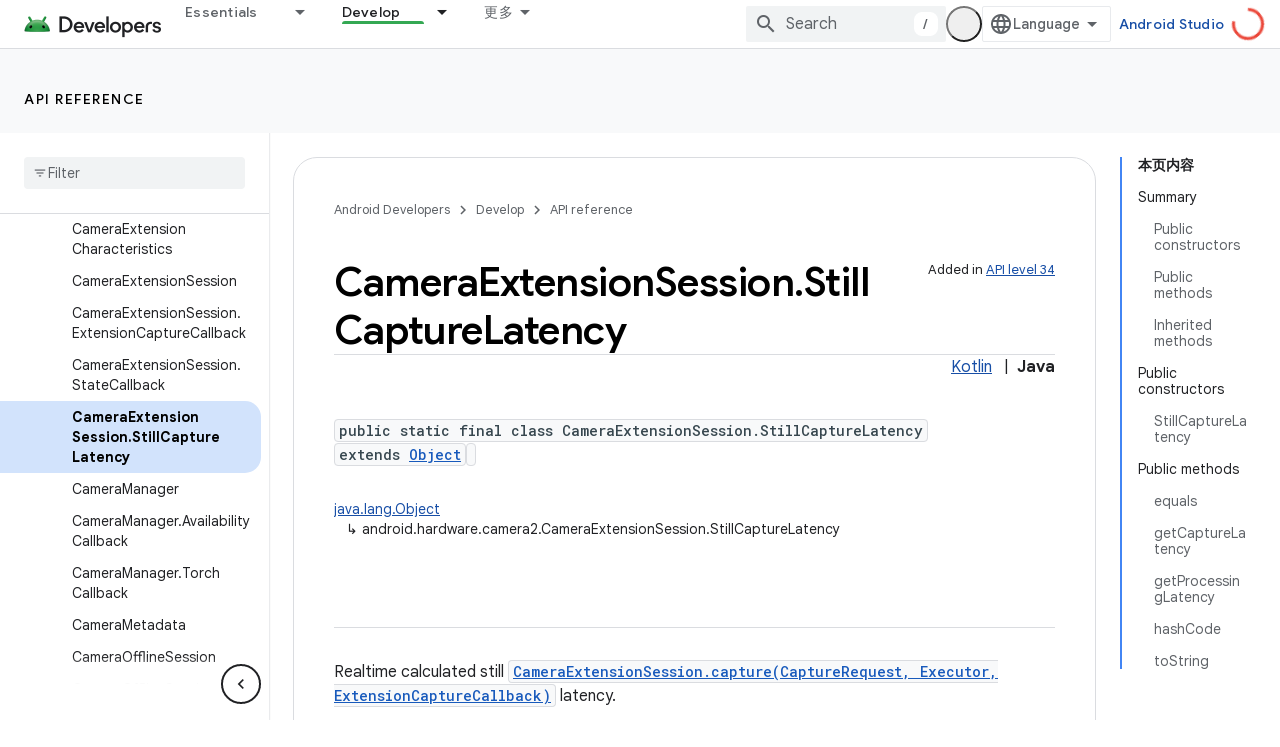

--- FILE ---
content_type: text/html; charset=UTF-8
request_url: https://feedback-pa.clients6.google.com/static/proxy.html?usegapi=1&jsh=m%3B%2F_%2Fscs%2Fabc-static%2F_%2Fjs%2Fk%3Dgapi.lb.en.2kN9-TZiXrM.O%2Fd%3D1%2Frs%3DAHpOoo_B4hu0FeWRuWHfxnZ3V0WubwN7Qw%2Fm%3D__features__
body_size: 78
content:
<!DOCTYPE html>
<html>
<head>
<title></title>
<meta http-equiv="X-UA-Compatible" content="IE=edge" />
<script type="text/javascript" nonce="yfVCgNgJEs5KfcB810CRQw">
  window['startup'] = function() {
    googleapis.server.init();
  };
</script>
<script type="text/javascript"
  src="https://apis.google.com/js/googleapis.proxy.js?onload=startup" async
  defer nonce="yfVCgNgJEs5KfcB810CRQw"></script>
</head>
<body>
</body>
</html>
